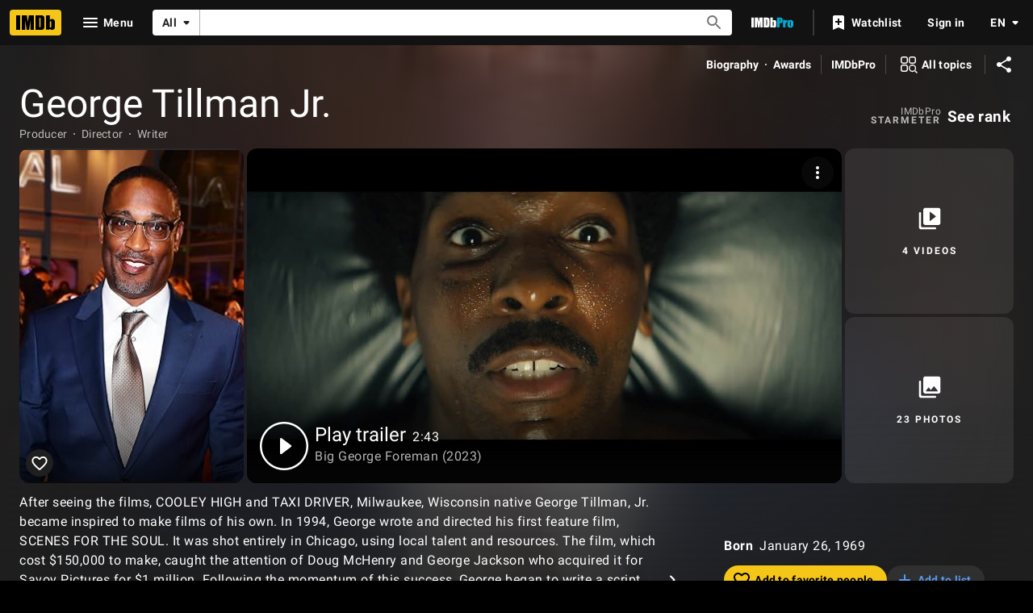

--- FILE ---
content_type: text/html; charset=UTF-8
request_url: https://www.imdb.com/name/nm0863387/?ref_=ttls_li_dr_0
body_size: 2210
content:
<!DOCTYPE html>
<html lang="en">
<head>
    <meta charset="utf-8">
    <meta name="viewport" content="width=device-width, initial-scale=1">
    <title></title>
    <style>
        body {
            font-family: "Arial";
        }
    </style>
    <script type="text/javascript">
    window.awsWafCookieDomainList = [];
    window.gokuProps = {
"key":"AQIDAHjcYu/GjX+QlghicBgQ/7bFaQZ+m5FKCMDnO+vTbNg96AHqDSf7dyseAvxXfff+th73AAAAfjB8BgkqhkiG9w0BBwagbzBtAgEAMGgGCSqGSIb3DQEHATAeBglghkgBZQMEAS4wEQQMBbAhfC6rywEJSQLoAgEQgDvkSovwKw8drqzo35BraWInANBuiYC/Ydi42ZvWJEuM09r4GJbJcSPceJYTDcFO+WT1lARbyvQfSSoHfg==",
          "iv":"D549ygFThQAAAAYB",
          "context":"TB1gsuubMuWJlcfMQ8n7lLZCTfguTCmY/UmcJHbPASuGJaNyAFDgftEQz1M4uauy1A7ZnLqm+o1GB5goh5naXZtfQh3ncktm5isFGy7j44GZ32LbzWxw3UTKWyeVjytNzxkfc5kU4bKc++TMTGlO6ipnHFRPZ7MO+kirww/XilO012Lf6WZ/t83Lt7AGMucXOy+eeabK0PkEBOEDwupFNHiyswmSlbqB++QO3rP+IyN/FVXY0sSMwx5R8dC7P+4yE/MtbqjVzLDrYDmlrKe5+WtncrSLz8uIErr2IwAU0l3SXSaMQ9JQCdt1WjKl0g1yUeCH61mCCqR22/lp44oATfTwa9771Y47boljCF+053kZKKQUimSLn5SnYjEREYADCY+JrJuwt0CBtru/BJkeZWOZp8ZsHdxjP667h2+4FFK2q8avuGNX5kyPwPoXjeT44qcmcc6z6aFStBgMAeX2meMffkhdagYL8d13n3mffAgwiIpNuNAhAXPtSOwh7BVc/nYmI/5wreUO3vxBLfs7lN3U6mgF3SjZ+QmFy9hbxlcFoHgqyYB4uJjZ/R+ohDgwEeRUxbBmwraLT1VxgNBxHepyXtuhS9QFavk2gGcBDmBwbRdHcX+rXviQTliaVe40Ira/aTx32093+QOx8KDu0pYP6tHBz05parQ+iGtLnv46zp9fl02xvh2oeoLLufm1Ax+Mo27qVNS1XZL/KDeHvxdjDsybmyVOr68uVDKrm+roUjrGkC9m9w=="
};
    </script>
    <script src="https://1c5c1ecf7303.a481e94e.us-east-2.token.awswaf.com/1c5c1ecf7303/e231f0619a5e/0319a8d4ae69/challenge.js"></script>
</head>
<body>
    <div id="challenge-container"></div>
    <script type="text/javascript">
        AwsWafIntegration.saveReferrer();
        AwsWafIntegration.checkForceRefresh().then((forceRefresh) => {
            if (forceRefresh) {
                AwsWafIntegration.forceRefreshToken().then(() => {
                    window.location.reload(true);
                });
            } else {
                AwsWafIntegration.getToken().then(() => {
                    window.location.reload(true);
                });
            }
        });
    </script>
    <noscript>
        <h1>JavaScript is disabled</h1>
        In order to continue, we need to verify that you're not a robot.
        This requires JavaScript. Enable JavaScript and then reload the page.
    </noscript>
</body>
</html>